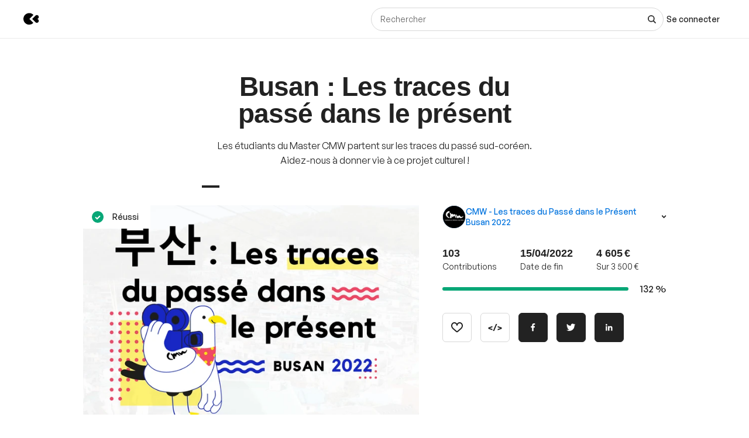

--- FILE ---
content_type: text/css
request_url: https://djxmmoom3injc.cloudfront.net/webpack_assets/builds/app-kitten-254f85853404f0f7.css
body_size: 4966
content:
html{min-height:-webkit-fill-available;overscroll-behavior:none}a,a:hover,a:focus{text-decoration:none}form{padding:0}button{margin:0;padding:0;border:none;font:inherit;color:inherit;background-color:transparent}abbr{text-decoration:none}img[alt]:not([alt='']){font-family:GeneralSans;font-weight:lighter;font-size:12px}img[alt]:not([alt=''])::before{width:100%;height:100%;display:flex;justify-content:center;align-items:center;box-sizing:border-box;padding:2em}@font-face {font-family:'GeneralSans';font-weight:400;font-display:fallback;font-style:normal;src:url(https://djxmmoom3injc.cloudfront.net/webpack_assets/builds/eb38d80f1efefe0e.woff2) format('woff2'),url(https://djxmmoom3injc.cloudfront.net/webpack_assets/builds/f134b2c51a52f156.woff) format('woff')}@font-face {font-family:'GeneralSans';font-weight:500;font-display:fallback;font-style:normal;src:url(https://djxmmoom3injc.cloudfront.net/webpack_assets/builds/c769b9ad37242ab7.woff2) format('woff2'),url(https://djxmmoom3injc.cloudfront.net/webpack_assets/builds/b9031fabb78447d4.woff) format('woff')}@font-face {font-family:'GeneralSans';font-weight:700;font-display:fallback;font-style:normal;src:url(https://djxmmoom3injc.cloudfront.net/webpack_assets/builds/bd2e31d9f13a7622.woff2) format('woff2'),url(https://djxmmoom3injc.cloudfront.net/webpack_assets/builds/585130ff465f2527.woff) format('woff')}@font-face {font-family:'AntiqueOlive';font-weight:600;font-display:fallback;src:url(https://djxmmoom3injc.cloudfront.net/webpack_assets/builds/397f1efe9714dbd7.woff2) format('woff2'),url(https://djxmmoom3injc.cloudfront.net/webpack_assets/builds/4893ae77fa6c641f.woff) format('woff')}:root{--color-grey-100:#fbfbfb;--color-grey-200:#f6f6f6;--color-grey-300:#eee;--color-grey-400:#d8d8d8;--color-grey-500:#b8b8b8;--color-grey-600:#949494;--color-grey-700:#636363;--color-grey-800:#2d2d2d;--color-grey-900:#222;--color-grey-000:#fff;--color-success-100:#e4fbf4;--color-success-300:#a4e7d3;--color-success-500:#08a777;--color-success-700:#0e7758;--color-success-900:#004933;--color-news-100:#e7f1ff;--color-news-300:#7bb3ff;--color-news-500:#1f93ff;--color-news-700:#0050bd;--color-news-900:#003a88;--color-primary-100:#e7f1ff;--color-primary-300:#7bb3ff;--color-primary-500:#1f93ff;--color-primary-700:#0050bd;--color-primary-900:#003a88;--color-warning-100:#fff9e2;--color-warning-300:#ffe997;--color-warning-500:#ffb800;--color-warning-700:#af8b00;--color-warning-900:#6d5700;--color-danger-100:#ffe9ef;--color-danger-300:#ffb8cb;--color-danger-500:#f60044;--color-danger-700:#d8043e;--color-danger-900:#a8002e;--border-width:1px;--border:var(--border-width) solid var(--color-grey-400);--border-hover:var(--border-width) solid var(--color-grey-500);--border-active:var(--border-width) solid var(--color-grey-600);--border-hover-primary:var(--border-width) solid var(--color-primary-300);--border-active-primary:var(--border-width) solid var(--color-primary-500);--border-light:var(--border-width) solid var(--color-grey-300);--border-danger:var(--border-width) solid var(--color-danger-500);--border-success:var(--border-width) solid var(--color-success-500);--border-warning:var(--border-width) solid var(--color-warning-500);--border-disabled:var(--border-width) solid var(--color-grey-400);--border-disabled-active:var(--border-width) solid var(--color-grey-500);--border-radius-xs:0.25rem;--border-radius-s:0.375rem;--border-radius-m:0.5rem;--border-radius-l:0.625rem;--border-radius-xl:1rem;--border-radius-rounded:624.9375rem;--outline:auto;--outline-input:2px solid var(--color-grey-900);--outline-offset:0;--outline-offset-input:-2px;--transition-timing:0.2s;--transition-timing-function:ease;--transition:var(--transition-timing) var(--transition-timing-function);--box-shadow-xs:0 0 0.625rem rgba(0,0,0,.08);--box-shadow-s:0 0 1.25rem rgba(0,0,0,.08);--box-shadow-m:0 0 1.875rem rgba(0,0,0,.08);--box-shadow-l:0 0 2.5rem rgba(0,0,0,.08);--box-shadow-xl:0 0 3.125rem rgba(0,0,0,.08);--box-shadow-hover-xs:0 0 0.625rem rgba(0,0,0,.15);--box-shadow-hover-s:0 0 1.25rem rgba(0,0,0,.15);--box-shadow-hover-m:0 0 1.875rem rgba(0,0,0,.15);--box-shadow-hover-l:0 0 2.5rem rgba(0,0,0,.15);--box-shadow-hover-xl:0 0 3.125rem rgba(0,0,0,.15);--spacing-0:0;--spacing-1:0.125rem;--spacing-2:0.25rem;--spacing-3:0.5rem;--spacing-4:0.75rem;--spacing-5:1rem;--spacing-6:1.25rem;--spacing-7:1.5rem;--spacing-8:2rem;--spacing-9:2.5rem;--spacing-10:3rem;--spacing-11:3.5rem;--spacing-12:4rem;--font-family-generalsans:General Sans,sans-serif;--font-family-antiqueolive:Antique olive,sans-serif;--font-headline-small:var(--font-weight-600) var(--font-size-12) var(--font-family-generalsans);--font-title-x-large:var(--font-weight-600) var(--font-size-11)/var(--line-height-8) var(--font-family-generalsans);--font-title-large:var(--font-weight-600) var(--font-size-10)/var(--line-height-7) var(--font-family-generalsans);--font-title-medium:var(--font-weight-600) var(--font-size-9)/var(--line-height-6) var(--font-family-generalsans);--font-title-small:var(--font-weight-600) var(--font-size-8)/var(--line-height-5) var(--font-family-generalsans);--font-subtitle-large:var(--font-weight-600) var(--font-size-7)/var(--line-height-5) var(--font-family-generalsans);--font-subtitle-medium:var(--font-weight-600) var(--font-size-6)/var(--line-height-4) var(--font-family-generalsans);--font-body-x-large:var(--font-weight-400) var(--font-size-6)/var(--line-height-5) var(--font-family-generalsans);--font-body-large:var(--font-weight-400) var(--font-size-4)/var(--line-height-3) var(--font-family-generalsans);--font-body-medium:var(--font-weight-400) var(--font-size-3)/var(--line-height-2) var(--font-family-generalsans);--font-body-small:var(--font-weight-400) var(--font-size-2)/var(--line-height-1) var(--font-family-generalsans);--font-label-large:var(--font-weight-500) var(--font-size-4)/var(--line-height-4) var(--font-family-generalsans);--font-label-medium:var(--font-weight-500) var(--font-size-3)/var(--line-height-3) var(--font-family-generalsans);--font-label-small:var(--font-weight-500) var(--font-size-2)/var(--line-height-2) var(--font-family-generalsans);--font-info-small:var(--font-weight-400) var(--font-size-2)/var(--line-height-1) var(--font-family-generalsans);--font-weight-400:400;--font-weight-500:500;--font-weight-600:600;--font-weight-700:700;--font-size-1:0.6875rem;--font-size-2:0.75rem;--font-size-3:0.875rem;--font-size-4:1rem;--font-size-5:1.125rem;--font-size-6:1.25rem;--font-size-7:1.5rem;--font-size-8:1.75rem;--font-size-9:2rem;--font-size-10:2.25rem;--font-size-11:2.875rem;--font-size-12:4rem;--line-height-1:1rem;--line-height-2:1.125rem;--line-height-3:1.25rem;--line-height-4:1.375rem;--line-height-5:1.5rem;--line-height-6:1.875rem;--line-height-7:2.125rem;--line-height-8:2.875rem;--line-height-9:auto}.k-u-a11y-visuallyHidden:not(:focus):not(:active){clip:rect(0 0 0 0);-webkit-clip-path:inset(100%);clip-path:inset(100%);height:1px;overflow:hidden;position:absolute;white-space:nowrap;width:1px}.k-u-alignSelf-center{align-self:center !important}.k-u-alignSelf-start{align-self:flex-start !important}@media (max-width:639px){.k-u-alignSelf-stretch\@xs-down{align-self:stretch !important}}.k-u-background-color-background1{background-color:var(--color-grey-000,#fff) !important}.k-u-background-color-background2{background-color:var(--color-grey-100,#fbfbfb) !important}.k-u-background-color-background3{background-color:var(--color-grey-200,#f6f6f6) !important}.k-u-background-color-primary6{background-color:var(--color-primary-100,#e8f7fe) !important}.k-u-border-none{border:none !important}.k-u-cursor-pointer{cursor:pointer !important}.k-u-cursor-not-allowed{cursor:not-allowed !important}.k-u-flex-justifyContent-center{justify-content:center !important}.k-u-flex-justifyContent-start{justify-content:flex-start !important}.k-u-flex-justifyContent-end{justify-content:flex-end !important}.k-u-flex-justifyContent-sb{justify-content:space-between !important}@media (max-width:1079px){.k-u-flex-justifyContent-center\@m-down{justify-content:center !important}}@media (max-width:767px){.k-u-flex-justifyContent-center\@s-down{justify-content:center !important}.k-u-flex-justifyContent-start\@s-down{justify-content:flex-start !important}}@media (min-width:1080px){.k-u-flex-justifyContent-end\@l-up{justify-content:flex-end !important}.k-u-flex-justifyContent-sb\@l-up{justify-content:space-between !important}}.k-u-flex-alignItems-center{align-items:center !important}.k-u-flex-alignItems-start{align-items:flex-start !important}.k-u-flex-alignItems-end{align-items:flex-end !important}.k-u-flex-alignItems-baseline{align-items:baseline !important}.k-u-flex-direction-row{flex-direction:row !important}.k-u-flex-direction-column{flex-direction:column !important}@media (max-width:1079px){.k-u-flex-direction-column\@m-down{flex-direction:column !important}}@media (max-width:767px){.k-u-flex-direction-column\@s-down{flex-direction:column !important}}@media (min-width:1080px){.k-u-flex-direction-row\@l-up{flex-direction:row !important}}.k-u-flex-wrap-wrap{flex-wrap:wrap !important}@media (max-width:767px){.k-u-flex-wrap-wrap\@s-down{flex-wrap:wrap !important}}.k-u-flex-gap-none{gap:0 !important}.k-u-flex-gap-noneHalf{gap:.3125rem !important}.k-u-flex-gap-single{gap:.625rem !important}.k-u-flex-gap-singleHalf{gap:.9375rem !important}.k-u-flex-gap-double{gap:1.25rem !important}.k-u-flex-gap-quadruple{gap:2.5rem !important}@media (min-width:640px){.k-u-flex-gap-triple\@s-up{gap:1.875rem !important}}.k-u-flex-grow-single{flex-grow:1 !important}.k-u-flex-shrink-none{flex-shrink:0 !important}.k-u-image-responsive{display:block !important;height:auto !important;max-width:100% !important}.k-u-link{font-family:GeneralSans,Helvetica,Arial,sans-serif !important;font-weight:500 !important;text-decoration:none !important}.k-u-link:focus-visible{outline:auto !important}.k-u-link-font1{color:var(--color-grey-900,#222) !important;transition:color var(--transition) !important}.k-u-link-font1:focus,.k-u-link-font1:hover{color:var(--color-primary-500,#19b4fa) !important}.k-u-link-primary1{color:var(--color-primary-700,#05a8e6) !important;transition:color var(--transition) !important}.k-u-link-primary1:focus,.k-u-link-primary1:hover{color:var(--color-primary-900,#0496cc) !important}.k-u-link-background1{color:var(--color-grey-000,#fff) !important;transition:color var(--transition) !important}.k-u-link-background1:focus,.k-u-link-background1:hover{color:var(--color-primary-500,#19b4fa) !important}.k-u-reset-button{background-color:transparent;border:none;color:inherit;cursor:pointer;font:inherit;margin:0;padding:0;text-align:initial}.k-u-reset-button:focus-visible{outline:auto}.k-u-m-t-8{margin-top:var(--spacing-8) !important}.k-u-margin-none{margin:0 !important}.k-u-margin-vertical-single{margin-block:.625rem !important}.k-u-margin-vertical-double{margin-block:1.25rem !important}.k-u-margin-vertical-triple{margin-block:1.875rem !important}.k-u-margin-vertical-quadruple{margin-block:2.5rem !important}.k-u-margin-vertical-quintuple{margin-block:3.125rem !important}.k-u-margin-vertical-octuple{margin-block:5rem !important}.k-u-margin-vertical-decuple{margin-block:6.25rem !important}.k-u-margin-horizontal-double{margin-inline:1.25rem !important}.k-u-margin-horizontal-auto{margin-inline:auto !important}.k-u-margin-top-none{margin-top:0 !important}.k-u-margin-top-noneHalf{margin-top:.3125rem !important}.k-u-margin-top-single{margin-top:.625rem !important}.k-u-margin-top-singleHalf{margin-top:.9375rem !important}.k-u-margin-top-double{margin-top:1.25rem !important}.k-u-margin-top-triple{margin-top:1.875rem !important}.k-u-margin-top-quadruple{margin-top:2.5rem !important}.k-u-margin-top-quintuple{margin-top:3.125rem !important}.k-u-margin-top-sextuple{margin-top:3.75rem !important}.k-u-margin-top-sextupleHalf{margin-top:4.0625rem !important}.k-u-margin-top-octuple{margin-top:5rem !important}.k-u-margin-top-nonuple{margin-top:5.625rem !important}.k-u-margin-top-negativeSingle{margin-top:-.625rem !important}.k-u-margin-bottom-none{margin-bottom:0 !important}.k-u-margin-bottom-noneHalf{margin-bottom:.3125rem !important}.k-u-margin-bottom-single{margin-bottom:.625rem !important}.k-u-margin-bottom-singleHalf{margin-bottom:.9375rem !important}.k-u-margin-bottom-double{margin-bottom:1.25rem !important}.k-u-margin-bottom-triple{margin-bottom:1.875rem !important}.k-u-margin-bottom-tripleHalf{margin-bottom:2.1875rem !important}.k-u-margin-bottom-quadruple{margin-bottom:2.5rem !important}.k-u-margin-bottom-quintuple{margin-bottom:3.125rem !important}.k-u-margin-bottom-octuple{margin-bottom:5rem !important}.k-u-margin-left-none{margin-left:0 !important}.k-u-margin-left-noneHalf{margin-left:.3125rem !important}.k-u-margin-left-single{margin-left:.625rem !important}.k-u-margin-left-singleHalf{margin-left:.9375rem !important}.k-u-margin-left-double{margin-left:1.25rem !important}.k-u-margin-left-doubleHalf{margin-left:1.5625rem !important}.k-u-margin-left-triple{margin-left:1.875rem !important}.k-u-margin-right-noneHalf{margin-right:.3125rem !important}.k-u-margin-right-single{margin-right:.625rem !important}.k-u-margin-right-singleHalf{margin-right:.9375rem !important}.k-u-margin-right-triple{margin-right:1.875rem !important}@media (max-width:1439px){.k-u-margin-top-triple\@l-down{margin-top:1.875rem !important}}@media (max-width:1079px){.k-u-margin-top-double\@m-down{margin-top:1.25rem !important}.k-u-margin-top-triple\@m-down{margin-top:1.875rem !important}.k-u-margin-top-quintuple\@m-down{margin-top:3.125rem !important}.k-u-margin-top-decuple\@m-down{margin-top:6.25rem !important}.k-u-margin-bottom-double\@m-down{margin-bottom:1.25rem !important}.k-u-margin-bottom-triple\@m-down{margin-bottom:1.875rem !important}.k-u-margin-bottom-quadruple\@m-down{margin-bottom:2.5rem !important}}@media (max-width:767px){.k-u-margin-horizontal-single\@s-down{margin-inline:.625rem !important}.k-u-margin-top-single\@s-down{margin-top:.625rem !important}.k-u-margin-top-singleHalf\@s-down{margin-top:.9375rem !important}.k-u-margin-top-triple\@s-down{margin-top:1.875rem !important}.k-u-margin-bottom-single\@s-down{margin-bottom:.625rem !important}}@media (max-width:639px){.k-u-margin-vertical-double\@xs-down{margin-block:1.25rem !important}.k-u-margin-top-single\@xs-down{margin-top:.625rem !important}.k-u-margin-top-triple\@xs-down{margin-top:1.875rem !important}.k-u-margin-bottom-double\@xs-down{margin-bottom:1.25rem !important}.k-u-margin-bottom-triple\@xs-down{margin-bottom:1.875rem !important}}@media (min-width:400px){.k-u-margin-bottom-single\@xs-up{margin-bottom:.625rem !important}}@media (min-width:640px){.k-u-margin-top-triple\@s-up{margin-top:1.875rem !important}.k-u-margin-top-quintuple\@s-up{margin-top:3.125rem !important}.k-u-margin-top-octuple\@s-up{margin-top:5rem !important}.k-u-margin-top-decuple\@s-up{margin-top:6.25rem !important}.k-u-margin-bottom-none\@s-up{margin-bottom:0 !important}.k-u-margin-bottom-single\@s-up{margin-bottom:.625rem !important}.k-u-margin-bottom-double\@s-up{margin-bottom:1.25rem !important}.k-u-margin-bottom-doubleHalf\@s-up{margin-bottom:1.5625rem !important}.k-u-margin-bottom-triple\@s-up{margin-bottom:1.875rem !important}.k-u-margin-bottom-quadruple\@s-up{margin-bottom:2.5rem !important}.k-u-margin-bottom-quintuple\@s-up{margin-bottom:3.125rem !important}.k-u-margin-bottom-octuple\@s-up{margin-bottom:5rem !important}.k-u-margin-bottom-decuple\@s-up{margin-bottom:6.25rem !important}.k-u-margin-left-single\@s-up{margin-left:.625rem !important}.k-u-margin-left-triple\@s-up{margin-left:1.875rem !important}.k-u-margin-right-single\@s-up{margin-right:.625rem !important}}@media (min-width:768px){.k-u-margin-top-none\@m-up{margin-top:0 !important}.k-u-margin-top-quintuple\@m-up{margin-top:3.125rem !important}.k-u-margin-bottom-single\@m-up{margin-bottom:.625rem !important}.k-u-margin-bottom-triple\@m-up{margin-bottom:1.875rem !important}}@media (min-width:1080px){.k-u-margin-top-sextuple\@l-up{margin-top:3.75rem !important}.k-u-margin-top-nonuple\@l-up{margin-top:5.625rem !important}.k-u-margin-top-decuple\@l-up{margin-top:6.25rem !important}.k-u-margin-bottom-triple\@l-up{margin-bottom:1.875rem !important}.k-u-margin-bottom-tripleHalf\@l-up{margin-bottom:2.1875rem !important}.k-u-margin-bottom-decuple\@l-up{margin-bottom:6.25rem !important}}.k-u-padding-vertical-triple{padding-block:1.875rem !important}.k-u-padding-horizontal-triple{padding-inline:1.875rem !important}.k-u-padding-top-none{padding-top:0 !important}.k-u-padding-bottom-none{padding-bottom:0 !important}@media (max-width:1079px){.k-u-padding-horizontal-double\@m-down{padding-inline:1.25rem !important}}.k-u-align-center{text-align:center !important}.k-u-align-left{text-align:left !important}.k-u-align-right{text-align:right !important}@media (max-width:1079px){.k-u-align-center\@m-down{text-align:center !important}}@media (max-width:767px){.k-u-align-center\@s-down{text-align:center !important}}@media (max-width:639px){.k-u-align-center\@xs-down{text-align:center !important}}@media (min-width:640px){.k-u-align-center\@s-up{text-align:center !important}.k-u-align-left\@s-up{text-align:left !important}}@media (min-width:1080px){.k-u-align-left\@l-up{text-align:left !important}}.k-u-align-center-block{margin-left:auto !important;margin-right:auto !important}.k-u-color-font1{color:var(--color-grey-900,#222) !important}.k-u-color-font2{color:var(--color-grey-500,#b8b8b8) !important}.k-u-color-primary1{color:var(--color-primary-500,#19b4fa) !important}.k-u-color-background1{color:var(--color-grey-000,#fff) !important}.k-u-color-error{color:var(--color-danger-500,#ff0046) !important}.k-u-color-valid{color:var(--color-success-500,#61d079) !important}.k-u-decoration-underline{text-decoration:underline !important}.k-u-decoration-none{text-decoration:none !important}.k-u-font-setting-tnum{font-feature-settings:"tnum" !important}.k-u-line-height-normal{line-height:normal !important}.k-u-line-height-1-25{line-height:1.25 !important}.k-u-line-height-1-3{line-height:1.3 !important}.k-u-line-height-1-4{line-height:1.4 !important}.k-u-clamp,.k-u-clamp-1,.k-u-clamp-2{-webkit-line-clamp:var(--line-clamp,3) !important;-webkit-box-orient:vertical !important;display:-webkit-box !important;overflow:hidden !important;overflow-wrap:anywhere !important;text-overflow:ellipsis !important}.k-u-clamp-1{--line-clamp:1}.k-u-clamp-2{--line-clamp:2}.k-u-ellipsis{overflow:hidden !important;text-overflow:ellipsis !important}.k-u-ellipsis{white-space:nowrap !important}.k-u-size-giant{font-size:1.5rem !important}.k-u-size-huge{font-size:1.25rem !important}.k-u-size-large{font-size:1.125rem !important}.k-u-size-medium{font-size:1rem !important}.k-u-size-small{font-size:.875rem !important}.k-u-size-micro{font-size:.75rem !important}.k-u-size-nano{font-size:.6875rem !important}.k-u-style-normal{font-style:normal !important}.k-u-style-italic{font-style:italic !important}.k-u-transform-uppercase{text-transform:uppercase !important}.k-u-transform-capitalize{text-transform:capitalize !important}.k-u-weight-400{font-family:GeneralSans,Helvetica,Arial,sans-serif !important;font-weight:400 !important}.k-u-weight-500{font-family:GeneralSans,Helvetica,Arial,sans-serif !important;font-weight:500 !important}.k-u-strong,.k-u-weight-600{font-family:GeneralSans,Helvetica,Arial,sans-serif !important;font-weight:600 !important}.k-u-weight-700{font-family:GeneralSans,Helvetica,Arial,sans-serif !important;font-weight:700 !important;letter-spacing:.01rem !important}.k-u-color-grey-100{color:var(--color-grey-100) !important}.k-u-color-grey-200{color:var(--color-grey-200) !important}.k-u-color-grey-300{color:var(--color-grey-300) !important}.k-u-color-grey-400{color:var(--color-grey-400) !important}.k-u-color-grey-500{color:var(--color-grey-500) !important}.k-u-color-grey-600{color:var(--color-grey-600) !important}.k-u-color-grey-700{color:var(--color-grey-700) !important}.k-u-color-grey-800{color:var(--color-grey-800) !important}.k-u-color-grey-900{color:var(--color-grey-900) !important}.k-u-color-grey-000{color:var(--color-grey-000) !important}.k-u-color-success-100{color:var(--color-success-100) !important}.k-u-color-success-300{color:var(--color-success-300) !important}.k-u-color-success-500{color:var(--color-success-500) !important}.k-u-color-success-700{color:var(--color-success-700) !important}.k-u-color-success-900{color:var(--color-success-900) !important}.k-u-color-primary-100{color:var(--color-primary-100) !important}.k-u-color-primary-300{color:var(--color-primary-300) !important}.k-u-color-primary-500{color:var(--color-primary-500) !important}.k-u-color-primary-700{color:var(--color-primary-700) !important}.k-u-color-primary-900{color:var(--color-primary-900) !important}.k-u-color-warning-100{color:var(--color-warning-100) !important}.k-u-color-warning-300{color:var(--color-warning-300) !important}.k-u-color-warning-500{color:var(--color-warning-500) !important}.k-u-color-warning-700{color:var(--color-warning-700) !important}.k-u-color-warning-900{color:var(--color-warning-900) !important}.k-u-color-danger-100{color:var(--color-danger-100) !important}.k-u-color-danger-300{color:var(--color-danger-300) !important}.k-u-color-danger-500{color:var(--color-danger-500) !important}.k-u-color-danger-700{color:var(--color-danger-700) !important}.k-u-color-danger-900{color:var(--color-danger-900) !important}.k-u-font-family-generalsans{font-family:var(--font-family-generalsans) !important}.k-u-font-family-antiqueolive{font-family:var(--font-family-antiqueolive) !important}.k-u-font-label-medium{font:var(--font-label-medium) !important}.k-u-font-weight-700{font-weight:var(--font-weight-700) !important}.k-u-font-size-7{font-size:var(--font-size-7) !important}.k-u-line-height-1{line-height:var(--line-height-1) !important}.k-u-box-shadow-s{box-shadow:var(--box-shadow-s) !important}.k-u-letter-spacing-10{letter-spacing:.1em !important}.k-u-block{display:block !important}.k-u-flex{display:flex !important}.k-u-grid{display:grid !important}.k-u-hidden{display:none !important}@media (max-width:1079px){.k-u-hidden\@m-down{display:none !important}}@media (max-width:767px){.k-u-hidden\@s-down{display:none !important}}@media (max-width:639px){.k-u-hidden\@xs-down{display:none !important}}@media (min-width:640px){.k-u-flex\@s-up{display:flex !important}.k-u-hidden\@s-up{display:none !important}}@media (min-width:768px){.k-u-hidden\@m-up{display:none !important}}@media (min-width:1080px){.k-u-hidden\@l-up{display:none !important}}:root{--rdp-cell-size:40px;--rdp-accent-color:#0000ff;--rdp-background-color:#e7edff;--rdp-accent-color-dark:#3003e1;--rdp-background-color-dark:#180270;--rdp-outline:2px solid var(--rdp-accent-color);--rdp-outline-selected:2px solid rgba(0,0,0,0.75)}.rdp-button{border:2px solid transparent}.rdp-button[aria-disabled='true']{opacity:0.25;pointer-events:none}.rdp-button:not([aria-disabled='true']){cursor:pointer}.rdp-button:focus,.rdp-button:active{color:inherit;border:var(--rdp-outline);background-color:var(--rdp-background-color)}.rdp-button:hover:not([aria-disabled='true']){background-color:var(--rdp-background-color)}.rdp-caption_label{position:relative;z-index:1;display:inline-flex;align-items:center;margin:0;padding:0 0.25em;white-space:nowrap;color:currentColor;border:0;border:2px solid transparent;font-family:inherit;font-size:140%;font-weight:bold}.rdp-head_cell{vertical-align:middle;text-transform:uppercase;font-size:0.75em;font-weight:700;text-align:center;height:100%;height:var(--rdp-cell-size);padding:0}.rdp-cell{width:var(--rdp-cell-size);height:100%;height:var(--rdp-cell-size);padding:0;text-align:center}.rdp-day_range_end.rdp-day_range_start{border-radius:100%}.rdp-day_range_middle{border-radius:0}:root{--color-cyan-100:#caf4fe;--color-coral-100:#ffebe0;--font-family-generalsans:"GeneralSans",sans-serif;--font-family-antiqueolive:"AntiqueOlive",sans-serif}body{color:var(--color-text,#222);position:relative;overscroll-behavior:none}h1,h2,h3,h4,h5,h6{color:var(--color-text,#222);word-wrap:normal}.kiss-RichText{--font:GeneralSans,Helvetica,Arial,sans-serif;--text-basis:16;--px-to-rem:calc(1rem / var(--text-basis));font-family:var(--font,'GeneralSans,Helvetica,Arial,sans-serif');font-size:calc(18 * var(--px-to-rem));font-weight:400;line-height:1.6}@media (min-width:640px){.kiss-RichText{font-size:calc(20 * var(--px-to-rem));line-height:1.6}}.kiss-RichText p{font-family:var(--font,'GeneralSans,Helvetica,Arial,sans-serif');font-size:calc(18 * var(--px-to-rem));font-weight:400;line-height:1.6;margin-bottom:calc(10 * var(--px-to-rem));margin-top:calc(10 * var(--px-to-rem))}@media (min-width:640px){.kiss-RichText p{font-size:calc(20 * var(--px-to-rem));line-height:1.6}}.kiss-RichText a{color:var(--color-link,#1f93ff);transition:color .4s}.kiss-RichText a:focus,.kiss-RichText a:hover{color:var(--color-link-hover,#004c92)}.kiss-RichText b,.kiss-RichText strong{font-weight:600}.kiss-RichText i,.kiss-RichText em{font-style:italic}.kiss-RichText u{text-decoration:underline}.kiss-RichText h2{font-family:var(--font,'GeneralSans,Helvetica,Arial,sans-serif');font-size:calc(28 * var(--px-to-rem));font-weight:600;letter-spacing:.0calc(1 * var(--px-to-rem));line-height:1.2;margin-bottom:calc(10 * var(--px-to-rem));margin-top:calc(20 * var(--px-to-rem))}@media (min-width:640px){.kiss-RichText h2{font-size:calc(36 * var(--px-to-rem));line-height:1.2}}.kiss-RichText h3{font-family:var(--font,'GeneralSans,Helvetica,Arial,sans-serif');font-size:calc(24 * var(--px-to-rem));font-weight:400;line-height:1.2;margin-bottom:calc(10 * var(--px-to-rem));margin-top:calc(20 * var(--px-to-rem))}@media (min-width:640px){.kiss-RichText h3{font-size:calc(28 * var(--px-to-rem));line-height:1.2}}.kiss-RichText h4{font-family:var(--font,'GeneralSans,Helvetica,Arial,sans-serif');font-size:calc(20 * var(--px-to-rem));font-weight:400;line-height:1.2;margin-bottom:calc(10 * var(--px-to-rem));margin-top:calc(20 * var(--px-to-rem))}@media (min-width:640px){.kiss-RichText h4{font-size:calc(24 * var(--px-to-rem));line-height:1.2}}.kiss-RichText ol{font-weight:400;list-style:decimal;margin-bottom:calc(20 * var(--px-to-rem));margin-left:calc(20 * var(--px-to-rem));margin-top:calc(20 * var(--px-to-rem))}.kiss-RichText ol li{line-height:1.5;margin-bottom:calc(10 * var(--px-to-rem));margin-top:calc(10 * var(--px-to-rem))}.kiss-RichText ol li>div{display:unset}.kiss-RichText ul{font-family:var(--font,'GeneralSans,Helvetica,Arial,sans-serif');font-weight:400;list-style:none;margin:calc(20 * var(--px-to-rem)) 0;padding:0;text-align:left}.kiss-RichText ul li{display:block;margin:calc(5 * var(--px-to-rem)) calc(1 * var(--px-to-rem))}.kiss-RichText ul li:before{background-color:#222;border-radius:50%;box-sizing:border-box;content:"";display:inline-block;height:calc(6 * var(--px-to-rem));margin-left:calc(-1 * var(--px-to-rem));margin-right:calc(10 * var(--px-to-rem));vertical-align:middle;width:calc(6 * var(--px-to-rem))}.kiss-RichText ul li>div{display:unset}.kiss-RichText img{display:block !important;max-width:100% !important;height:auto !important;display:inline-block}.kiss-RichText iframe,.kiss-RichText object{width:100%}.kiss-RichText blockquote{border-left:calc(4 * var(--px-to-rem)) solid var(--color-border,#eee);font-style:italic;margin-bottom:calc(20 * var(--px-to-rem));margin-top:calc(20 * var(--px-to-rem));padding-left:calc(20 * var(--px-to-rem))}.kiss-RichText blockquote p+span[data-offset-key]>span[data-text]{display:none}.kiss-RichText hr{border:2px solid var(--color-border,#eee);float:none;margin-bottom:calc(20 * var(--px-to-rem));margin-top:calc(20 * var(--px-to-rem));width:auto}.kiss-RichText>:last-child{margin-bottom:0}.kiss-RichText figure{margin:calc(50 * var(--px-to-rem)) 0}.kiss-RichText .draft-align-center div{text-align:center}.kiss-RichText .draft-align-left div{text-align:left}.kiss-RichText .draft-align-right div{text-align:right}.kiss-RichText .public-DraftStyleDefault-block{white-space:pre-line}


/*# sourceMappingURL=app-kitten-254f85853404f0f7.css.map*/